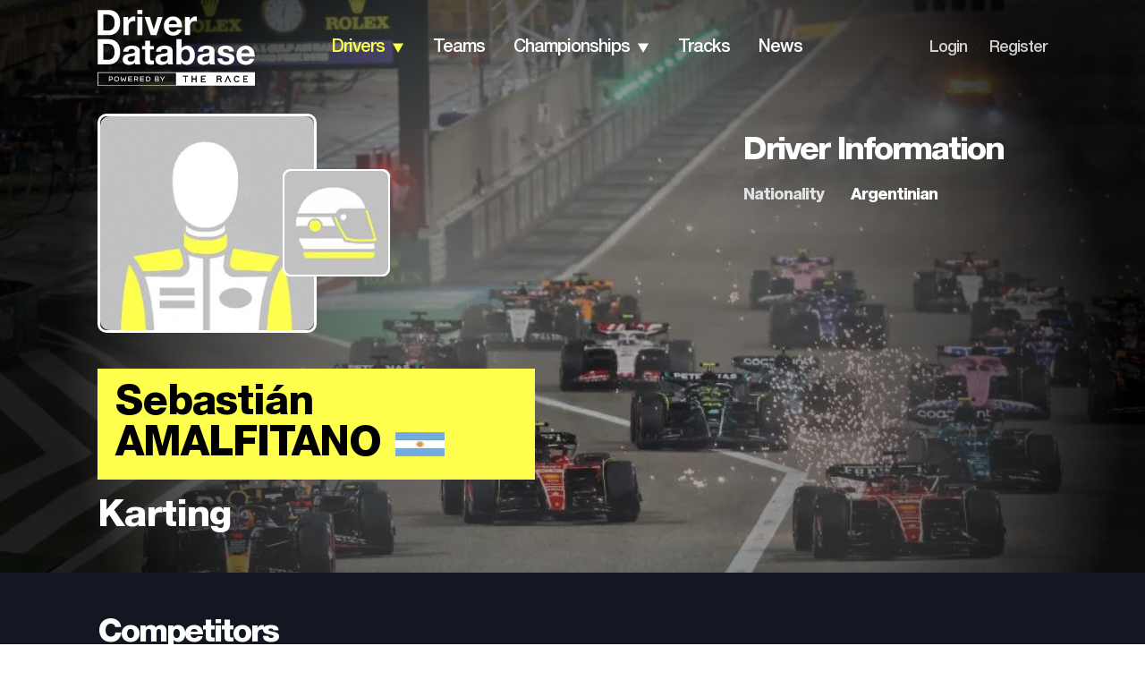

--- FILE ---
content_type: image/svg+xml
request_url: https://www.driverdb.com/_next/static/media/down_white.91da6ebe.svg
body_size: 148
content:
<?xml version="1.0" encoding="UTF-8"?><svg id="uuid-05f223a0-f793-4fe7-ab1c-b3c3ce8280e3" xmlns="http://www.w3.org/2000/svg" viewBox="0 0 9.65 6.24"><defs><style>.uuid-741f10e2-1cc4-4943-a42c-0a72915edccf{fill:#fff;}</style></defs><path class="uuid-741f10e2-1cc4-4943-a42c-0a72915edccf" d="M4.83,6.24L.29,1.71C-.1,1.32-.1,.68,.29,.29S1.32-.1,1.71,.29l3.12,3.12L7.94,.29c.39-.39,1.02-.39,1.41,0s.39,1.02,0,1.41L4.83,6.24Z"/></svg>

--- FILE ---
content_type: application/javascript; charset=utf-8
request_url: https://fundingchoicesmessages.google.com/f/AGSKWxXSjY3bIQcTfuo5EAeIG-zmyq2J1EtxKOjmGsnYdsoOChpsL2kv1LZBKB8WSsBqsw-XhR8SCFs6xU32sLrL5SDIKnEIIYCyKvNFTT1jswd4BqQqZ1wzMxo7Cafj4nE5AToBt4mXwwRxAZ2gKQkHuCqVVXNDHYusVCu96Ob8HFT85BSQb7_fl9XnPrHC/_=336x280;-google-ads-/ad_rentangle./bauer.ads./adv6.
body_size: -1283
content:
window['3dd3d20f-6b48-417f-a379-45a45b144693'] = true;

--- FILE ---
content_type: image/svg+xml
request_url: https://www.driverdb.com/_next/static/media/closer_Icon.4440f91d.svg
body_size: 0
content:
<svg width="29" height="29" viewBox="0 0 29 29" fill="none" xmlns="http://www.w3.org/2000/svg">
<line x1="7.07112" y1="7.07103" x2="21.2133" y2="21.2132" stroke="white" stroke-width="2"/>
<line x1="21.1422" y1="6.99995" x2="7.00003" y2="21.1421" stroke="white" stroke-width="2"/>
</svg>


--- FILE ---
content_type: image/svg+xml
request_url: https://www.driverdb.com/_next/static/media/White_Tagline_Crop_RGB.1b91c587.svg
body_size: 6009
content:
<?xml version="1.0" encoding="UTF-8"?><svg id="uuid-def59e53-f275-4744-9b9b-7ae23b363234" xmlns="http://www.w3.org/2000/svg" viewBox="0 0 994.02 478.59"><defs><style>.uuid-beaae3ab-ee26-4345-bc32-96d4177d3d8e{fill:none;}.uuid-9a043495-d47e-40bd-8d3f-4866ce190720{fill:#fff;}.uuid-ab7d3ca9-77cd-403c-83a8-2d792ffb4ab3{fill:#0a0a14;}</style></defs><path class="uuid-beaae3ab-ee26-4345-bc32-96d4177d3d8e" d="M383.81,442.4c0-2.39-1.96-4.31-4.36-4.31h-11.92v8.76h11.92c2.39,0,4.36-2.01,4.36-4.44Z"/><path class="uuid-beaae3ab-ee26-4345-bc32-96d4177d3d8e" d="M382.74,428.99c0-2.39-1.97-4.36-4.4-4.36h-10.81v8.76h10.81c2.43,0,4.4-1.96,4.4-4.4Z"/><path class="uuid-beaae3ab-ee26-4345-bc32-96d4177d3d8e" d="M252.17,430.48c0-3.16-2.56-5.85-5.72-5.85h-10.72v11.45h10.72c3.25,0,5.72-2.48,5.72-5.6Z"/><path class="uuid-beaae3ab-ee26-4345-bc32-96d4177d3d8e" d="M330.38,435.73c0-6.19-5-11.11-11.23-11.11h-7.65v22.21h7.65c6.28,0,11.19-4.91,11.23-11.11Z"/><path class="uuid-beaae3ab-ee26-4345-bc32-96d4177d3d8e" d="M529.13,286.14c0,4.76.52,9.37,1.56,13.83,1.04,4.46,2.68,8.4,4.91,11.82,2.23,3.42,5.05,6.13,8.48,8.14,3.42,2.01,7.44,3.01,12.05,3.01s8.81-1,12.16-3.01c3.35-2.01,6.13-4.72,8.37-8.14,2.23-3.42,3.87-7.36,4.91-11.82,1.04-4.46,1.56-9.07,1.56-13.83s-.52-9.59-1.56-14.05c-1.04-4.46-2.68-8.4-4.91-11.82-2.23-3.42-5.02-6.13-8.37-8.14s-7.4-3.01-12.16-3.01-8.63,1-12.05,3.01c-3.42,2.01-6.25,4.72-8.48,8.14-2.23,3.42-3.87,7.36-4.91,11.82-1.04,4.46-1.56,9.15-1.56,14.05Z"/><path class="uuid-beaae3ab-ee26-4345-bc32-96d4177d3d8e" d="M95.69,303.65c3.72-3.79,6.69-8.73,8.92-14.83,2.23-6.1,3.35-13.53,3.35-22.31,0-8.03-.78-15.28-2.34-21.75-1.56-6.47-4.13-12.01-7.7-16.62-3.57-4.61-8.29-8.14-14.17-10.6-5.88-2.45-13.13-3.68-21.75-3.68h-24.98v100.39h31.23c5.05,0,9.96-.82,14.72-2.45,4.76-1.63,9-4.35,12.72-8.14Z"/><path class="uuid-beaae3ab-ee26-4345-bc32-96d4177d3d8e" d="M952.42,255.36c-3.79-4.16-9.56-6.25-17.29-6.25-5.06,0-9.26.86-12.6,2.57-3.35,1.71-6.02,3.83-8.03,6.36-2.01,2.53-3.42,5.21-4.24,8.03-.82,2.83-1.3,5.35-1.45,7.58h51.53c-1.49-8.03-4.13-14.13-7.92-18.29Z"/><path class="uuid-beaae3ab-ee26-4345-bc32-96d4177d3d8e" d="M667.44,322.61c1.78,1.12,3.87,1.9,6.25,2.34,2.38.45,4.83.67,7.36.67,6.25,0,11.08-1.04,14.5-3.12,3.42-2.08,5.95-4.57,7.58-7.47,1.63-2.9,2.64-5.83,3.01-8.81.37-2.97.56-5.35.56-7.14v-11.82c-1.34,1.19-3.01,2.12-5.02,2.79-2.01.67-4.17,1.23-6.47,1.67-2.31.45-4.72.82-7.25,1.12-2.53.3-5.06.67-7.58,1.12-2.38.45-4.72,1.04-7.03,1.78-2.31.75-4.32,1.75-6.02,3.01-1.71,1.27-3.09,2.87-4.13,4.8-1.04,1.93-1.56,4.39-1.56,7.36s.52,5.21,1.56,7.14c1.04,1.93,2.45,3.46,4.24,4.57Z"/><path class="uuid-beaae3ab-ee26-4345-bc32-96d4177d3d8e" d="M430.87,291.72c-2.31.45-4.72.82-7.25,1.12-2.53.3-5.06.67-7.58,1.12-2.38.45-4.72,1.04-7.03,1.78-2.31.75-4.32,1.75-6.02,3.01-1.71,1.27-3.09,2.87-4.13,4.8-1.04,1.93-1.56,4.39-1.56,7.36s.52,5.21,1.56,7.14c1.04,1.93,2.45,3.46,4.24,4.57,1.78,1.12,3.87,1.9,6.25,2.34,2.38.45,4.83.67,7.36.67,6.25,0,11.08-1.04,14.5-3.12,3.42-2.08,5.95-4.57,7.58-7.47,1.63-2.9,2.64-5.83,3.01-8.81.37-2.97.56-5.35.56-7.14v-11.82c-1.34,1.19-3.01,2.12-5.02,2.79-2.01.67-4.17,1.23-6.47,1.67Z"/><path class="uuid-beaae3ab-ee26-4345-bc32-96d4177d3d8e" d="M95.69,119.24c3.72-3.79,6.69-8.73,8.92-14.83,2.23-6.1,3.35-13.53,3.35-22.31,0-8.03-.78-15.28-2.34-21.75-1.56-6.47-4.13-12.01-7.7-16.62-3.57-4.61-8.29-8.14-14.17-10.6-5.88-2.45-13.13-3.68-21.75-3.68h-24.98v100.39h31.23c5.05,0,9.96-.82,14.72-2.45,4.76-1.63,9-4.35,12.72-8.14Z"/><path class="uuid-beaae3ab-ee26-4345-bc32-96d4177d3d8e" d="M196.53,322.61c1.78,1.12,3.87,1.9,6.25,2.34,2.38.45,4.83.67,7.36.67,6.25,0,11.08-1.04,14.5-3.12,3.42-2.08,5.95-4.57,7.58-7.47,1.63-2.9,2.64-5.83,3.01-8.81.37-2.97.56-5.35.56-7.14v-11.82c-1.34,1.19-3.01,2.12-5.02,2.79-2.01.67-4.17,1.23-6.47,1.67-2.31.45-4.72.82-7.25,1.12-2.53.3-5.06.67-7.58,1.12-2.38.45-4.72,1.04-7.03,1.78-2.31.75-4.32,1.75-6.02,3.01-1.71,1.27-3.09,2.87-4.13,4.8-1.04,1.93-1.56,4.39-1.56,7.36s.52,5.21,1.56,7.14c1.04,1.93,2.45,3.46,4.24,4.57Z"/><path class="uuid-beaae3ab-ee26-4345-bc32-96d4177d3d8e" d="M494,70.94c-3.79-4.16-9.56-6.25-17.29-6.25-5.06,0-9.26.86-12.6,2.57-3.35,1.71-6.02,3.83-8.03,6.36-2.01,2.53-3.42,5.21-4.24,8.03-.82,2.83-1.3,5.35-1.45,7.58h51.53c-1.49-8.03-4.13-14.13-7.92-18.29Z"/><path class="uuid-beaae3ab-ee26-4345-bc32-96d4177d3d8e" d="M4,474.59h491v-77.84H4v77.84ZM400.47,419.93l9.61,16.32,9.61-16.32h5.55l-12.81,21.53v10.08h-4.7v-10.08l-12.81-21.53h5.55ZM362.84,422.41c0-1.37,1.15-2.48,2.52-2.48h12.99c5.04,0,9.1,4.06,9.1,9.06,0,2.78-1.2,4.95-3.16,6.41,2.56,1.32,4.23,3.8,4.23,7.01,0,5.04-4.06,9.14-9.06,9.14h-14.1c-1.37,0-2.52-1.15-2.52-2.52v-26.61ZM306.8,422.32c0-1.32,1.02-2.39,2.39-2.39h9.95c8.8,0,15.93,7.01,15.93,15.81s-7.09,15.81-15.93,15.81h-9.91c-1.37,0-2.43-1.07-2.43-2.39v-26.83ZM268.83,422.41c0-1.37,1.15-2.48,2.52-2.48h21.79v4.7h-19.61v8.76h18.33v4.7h-18.33v8.76h19.61v4.7h-21.79c-1.37,0-2.52-1.15-2.52-2.52v-26.61ZM231.02,422.41c0-1.37,1.15-2.48,2.52-2.48h12.9c5.77,0,10.42,4.78,10.42,10.55,0,4.87-3.29,8.63-7.82,9.7l7.99,11.36h-5.34l-7.69-11.06h-8.29v11.06h-4.7v-29.13ZM193.9,422.41c0-1.37,1.15-2.48,2.52-2.48h21.78v4.7h-19.61v8.76h18.33v4.7h-18.33v8.76h19.61v4.7h-21.78c-1.37,0-2.52-1.15-2.52-2.52v-26.61ZM150.17,419.93l4.53,23.92,9.35-17.09,9.36,17.09,4.53-23.92h4.87l-5.9,30.16c-.21,1.07-1.28,1.92-2.43,1.92-.9,0-1.67-.47-2.09-1.2l-8.33-15.08-8.29,15.08c-.47.73-1.24,1.2-2.09,1.2-1.2,0-2.22-.85-2.44-1.92l-5.94-30.16h4.87ZM120.99,419.33c8.8,0,16.19,7.05,16.19,16.23s-7.22,16.4-16.19,16.4-16.23-7.35-16.23-16.4,7.26-16.23,16.23-16.23ZM71.57,422.41c0-1.37,1.15-2.48,2.52-2.48h11.49c6.11,0,11.06,5.08,11.06,11.19s-4.96,10.94-11.06,10.94h-9.31v9.48h-4.7v-29.13Z"/><path class="uuid-beaae3ab-ee26-4345-bc32-96d4177d3d8e" d="M120.99,447.35c6.36,0,11.49-5.3,11.49-11.79.04-6.49-5.17-11.62-11.49-11.62s-11.58,5.13-11.53,11.62c0,6.45,5.17,11.79,11.53,11.79Z"/><path class="uuid-beaae3ab-ee26-4345-bc32-96d4177d3d8e" d="M91.95,431.12c0-3.55-2.91-6.49-6.36-6.49h-9.31v12.73h9.31c3.55,0,6.36-2.73,6.36-6.24Z"/><path class="uuid-9a043495-d47e-40bd-8d3f-4866ce190720" d="M778.18,426.93c0-3.48-3.33-6.32-7.42-6.32h-12.85v12.57c1.3,0,2.6-.01,3.9-.02,1.81-.01,3.61-.03,5.41-.03h3.6c4.06,0,7.37-2.78,7.37-6.2Z"/><path class="uuid-9a043495-d47e-40bd-8d3f-4866ce190720" d="M499,392.75H0v85.84h994.02v-85.84h-495.02ZM495,474.59H4v-77.84h491v77.84ZM539.51,420.61v-5.21h31.8v5.21h-13.24v35.46h-5.21v-35.46h-13.35ZM620.37,433.13v-17.73h5.21v40.66h-5.21v-17.73h-20.27v17.73h-5.21v-40.66h5.21v17.73h20.27ZM676.63,433.13v5.21h-17.84v12.52h24.38v5.21h-29.58v-40.66h29.58v5.21h-24.38v12.52h17.84ZM783.27,452.7l1.03,3.37h-5.48l-.53-1.86c-3.46-11.31-5.5-13.73-8.31-15.87h-12.08v17.73h-5.21v-2.6l.06-38h2.6l15.39-.06c6.97,0,12.64,5.17,12.64,11.52,0,4.41-2.77,8.35-7.04,10.24,2.18,2.54,4.23,6.55,6.92,15.54ZM803.28,456.06l1.71-3.68,15.5-35.42.65-1.56h3.44l.66,1.59,15.5,35.43,1.7,3.64h-5.78l-.66-1.58-3.59-8.18-.95-2.22-8.6-19.58-8.6,19.6-.94,2.2-4.27,9.77h-5.77ZM879.34,450.86c4.85,0,9.32-3.16,11.06-6.13l.76-1.29,4.44,2.62-.72,1.28c-2.38,4.24-8.64,8.74-15.54,8.74-9.99,0-18.12-9.12-18.12-20.33s8.13-20.33,18.12-20.33c7.07,0,13.27,4.58,15.51,8.89l.7,1.35-4.68,2.34-.67-1.32c-1.47-2.91-6.04-6.05-10.85-6.05-7.12,0-12.91,6.79-12.91,15.12s5.79,15.12,12.91,15.12ZM942.97,433.13v5.21h-17.84v12.52h24.38v5.21h-29.58v-40.66h29.58v5.21h-24.38v12.52h17.84Z"/><polygon class="uuid-ab7d3ca9-77cd-403c-83a8-2d792ffb4ab3" points="558.07 456.06 558.07 420.61 571.31 420.61 571.31 415.4 539.51 415.4 539.51 420.61 552.86 420.61 552.86 456.06 558.07 456.06"/><polygon class="uuid-ab7d3ca9-77cd-403c-83a8-2d792ffb4ab3" points="594.89 415.4 594.89 456.06 600.09 456.06 600.09 438.34 620.37 438.34 620.37 456.06 625.58 456.06 625.58 415.4 620.37 415.4 620.37 433.13 600.09 433.13 600.09 415.4 594.89 415.4"/><polygon class="uuid-ab7d3ca9-77cd-403c-83a8-2d792ffb4ab3" points="683.16 420.61 683.16 415.4 653.58 415.4 653.58 456.06 683.16 456.06 683.16 450.86 658.79 450.86 658.79 438.34 676.63 438.34 676.63 433.13 658.79 433.13 658.79 420.61 683.16 420.61"/><path class="uuid-ab7d3ca9-77cd-403c-83a8-2d792ffb4ab3" d="M783.39,426.93c0-6.35-5.67-11.52-12.64-11.52l-15.39.06h-2.6l-.06,38v2.6h5.21v-17.73h12.08c2.82,2.14,4.86,4.56,8.31,15.87l.53,1.86h5.48l-1.03-3.37c-2.7-8.98-4.75-13-6.92-15.54,4.27-1.89,7.04-5.82,7.04-10.24ZM761.8,433.16c-1.3,0-2.6.02-3.9.02v-12.57h12.85c4.09,0,7.42,2.83,7.42,6.32s-3.31,6.2-7.37,6.2h-3.6c-1.8,0-3.61.01-5.41.03Z"/><polygon class="uuid-ab7d3ca9-77cd-403c-83a8-2d792ffb4ab3" points="814.26 444.09 822.86 424.49 831.45 444.08 832.4 446.3 835.99 454.48 836.66 456.06 842.44 456.06 840.74 452.42 825.24 416.99 824.58 415.4 821.14 415.4 820.49 416.96 805 452.39 803.28 456.06 809.05 456.06 813.32 446.29 814.26 444.09"/><path class="uuid-ab7d3ca9-77cd-403c-83a8-2d792ffb4ab3" d="M879.34,420.61c4.81,0,9.38,3.14,10.85,6.05l.67,1.32,4.68-2.34-.7-1.35c-2.24-4.31-8.44-8.89-15.51-8.89-9.99,0-18.12,9.12-18.12,20.33s8.13,20.33,18.12,20.33c6.91,0,13.16-4.5,15.54-8.74l.72-1.28-4.44-2.62-.76,1.29c-1.74,2.97-6.22,6.13-11.06,6.13-7.12,0-12.91-6.79-12.91-15.12s5.79-15.12,12.91-15.12Z"/><polygon class="uuid-ab7d3ca9-77cd-403c-83a8-2d792ffb4ab3" points="949.51 420.61 949.51 415.4 919.93 415.4 919.93 456.06 949.51 456.06 949.51 450.86 925.13 450.86 925.13 438.34 942.97 438.34 942.97 433.13 925.13 433.13 925.13 420.61 949.51 420.61"/><path class="uuid-9a043495-d47e-40bd-8d3f-4866ce190720" d="M76.27,442.06h9.31c6.11,0,11.06-4.78,11.06-10.94s-4.96-11.19-11.06-11.19h-11.49c-1.37,0-2.52,1.11-2.52,2.48v29.13h4.7v-9.48ZM76.27,424.63h9.31c3.46,0,6.36,2.95,6.36,6.49s-2.82,6.24-6.36,6.24h-9.31v-12.73Z"/><path class="uuid-9a043495-d47e-40bd-8d3f-4866ce190720" d="M120.99,451.97c8.97,0,16.19-7.3,16.19-16.4s-7.39-16.23-16.19-16.23-16.23,7.13-16.23,16.23,7.26,16.4,16.23,16.4ZM120.99,423.94c6.32,0,11.53,5.13,11.49,11.62,0,6.49-5.13,11.79-11.49,11.79s-11.53-5.34-11.53-11.79c-.04-6.49,5.17-11.62,11.53-11.62Z"/><path class="uuid-9a043495-d47e-40bd-8d3f-4866ce190720" d="M153.67,452.01c.85,0,1.62-.47,2.09-1.2l8.29-15.08,8.33,15.08c.43.73,1.2,1.2,2.09,1.2,1.15,0,2.22-.85,2.43-1.92l5.9-30.16h-4.87l-4.53,23.92-9.36-17.09-9.35,17.09-4.53-23.92h-4.87l5.94,30.16c.21,1.07,1.24,1.92,2.44,1.92Z"/><path class="uuid-9a043495-d47e-40bd-8d3f-4866ce190720" d="M196.43,451.54h21.78v-4.7h-19.61v-8.76h18.33v-4.7h-18.33v-8.76h19.61v-4.7h-21.78c-1.37,0-2.52,1.11-2.52,2.48v26.61c0,1.37,1.15,2.52,2.52,2.52Z"/><path class="uuid-9a043495-d47e-40bd-8d3f-4866ce190720" d="M235.72,440.48h8.29l7.69,11.06h5.34l-7.99-11.36c4.53-1.07,7.82-4.83,7.82-9.7,0-5.77-4.66-10.55-10.42-10.55h-12.9c-1.37,0-2.52,1.11-2.52,2.48v29.13h4.7v-11.06ZM235.72,424.63h10.72c3.16,0,5.72,2.69,5.72,5.85s-2.48,5.6-5.72,5.6h-10.72v-11.45Z"/><path class="uuid-9a043495-d47e-40bd-8d3f-4866ce190720" d="M271.35,451.54h21.79v-4.7h-19.61v-8.76h18.33v-4.7h-18.33v-8.76h19.61v-4.7h-21.79c-1.37,0-2.52,1.11-2.52,2.48v26.61c0,1.37,1.15,2.52,2.52,2.52Z"/><path class="uuid-9a043495-d47e-40bd-8d3f-4866ce190720" d="M309.23,451.54h9.91c8.84,0,15.93-7.01,15.93-15.81s-7.13-15.81-15.93-15.81h-9.95c-1.37,0-2.39,1.07-2.39,2.39v26.83c0,1.32,1.07,2.39,2.43,2.39ZM311.5,424.63h7.65c6.24,0,11.23,4.91,11.23,11.11-.04,6.19-4.96,11.11-11.23,11.11h-7.65v-22.21Z"/><path class="uuid-9a043495-d47e-40bd-8d3f-4866ce190720" d="M365.36,451.54h14.1c5,0,9.06-4.1,9.06-9.14,0-3.2-1.67-5.68-4.23-7.01,1.96-1.45,3.16-3.63,3.16-6.41,0-5-4.06-9.06-9.1-9.06h-12.99c-1.37,0-2.52,1.11-2.52,2.48v26.61c0,1.37,1.15,2.52,2.52,2.52ZM367.54,424.63h10.81c2.43,0,4.4,1.96,4.4,4.36s-1.97,4.4-4.4,4.4h-10.81v-8.76ZM367.54,438.08h11.92c2.39,0,4.36,1.92,4.36,4.31s-1.96,4.44-4.36,4.44h-11.92v-8.76Z"/><polygon class="uuid-9a043495-d47e-40bd-8d3f-4866ce190720" points="407.73 451.54 412.43 451.54 412.43 441.46 425.24 419.93 419.69 419.93 410.08 436.25 400.47 419.93 394.92 419.93 407.73 441.46 407.73 451.54"/><path class="uuid-9a043495-d47e-40bd-8d3f-4866ce190720" d="M102.5,153.15c9-4.09,16.51-9.7,22.53-16.84,6.02-7.14,10.52-15.62,13.5-25.43,2.97-9.82,4.46-20.52,4.46-32.12,0-13.23-1.82-24.76-5.47-34.58-3.65-9.82-8.7-17.99-15.17-24.54-6.47-6.54-14.13-11.45-22.98-14.72-8.85-3.27-18.4-4.91-28.67-4.91H2v159.28h68.71c12.19,0,22.79-2.04,31.79-6.13ZM37.02,129.83V29.45h24.98c8.62,0,15.87,1.23,21.75,3.68,5.87,2.45,10.6,5.99,14.17,10.6,3.57,4.61,6.13,10.15,7.7,16.62,1.56,6.47,2.34,13.72,2.34,21.75,0,8.78-1.12,16.21-3.35,22.31-2.23,6.1-5.21,11.04-8.92,14.83-3.72,3.79-7.96,6.51-12.72,8.14-4.76,1.64-9.67,2.45-14.72,2.45h-31.23Z"/><path class="uuid-9a043495-d47e-40bd-8d3f-4866ce190720" d="M195.63,107.3c0-5.2.52-10.04,1.56-14.5,1.04-4.46,2.79-8.37,5.24-11.71s5.69-5.98,9.7-7.92c4.02-1.93,8.92-2.9,14.72-2.9,1.93,0,3.94.11,6.02.33,2.08.22,3.87.48,5.35.78v-29.45c-2.53-.74-4.83-1.12-6.92-1.12-4.02,0-7.88.6-11.6,1.78-3.72,1.19-7.22,2.87-10.48,5.02-3.27,2.16-6.17,4.76-8.7,7.81-2.53,3.05-4.54,6.36-6.02,9.93h-.45v-21.42h-30.12v115.33h31.68v-51.98Z"/><rect class="uuid-9a043495-d47e-40bd-8d3f-4866ce190720" x="251.62" width="31.68" height="26.1"/><rect class="uuid-9a043495-d47e-40bd-8d3f-4866ce190720" x="251.62" y="43.95" width="31.68" height="115.33"/><polygon class="uuid-9a043495-d47e-40bd-8d3f-4866ce190720" points="372.09 159.28 411.13 43.95 379.67 43.95 355.36 122.69 354.91 122.69 330.59 43.95 297.35 43.95 336.84 159.28 372.09 159.28"/><path class="uuid-9a043495-d47e-40bd-8d3f-4866ce190720" d="M434.55,145.45c5.05,5.35,11.23,9.48,18.52,12.38,7.29,2.9,15.47,4.35,24.54,4.35,13.08,0,24.24-2.97,33.46-8.92,9.22-5.95,16.06-15.84,20.52-29.67h-27.89c-1.04,3.57-3.87,6.95-8.48,10.15-4.61,3.2-10.12,4.8-16.51,4.8-8.92,0-15.77-2.3-20.52-6.92-4.76-4.61-7.36-12.05-7.81-22.31h83.21c.59-8.92-.15-17.47-2.23-25.65-2.08-8.18-5.47-15.47-10.15-21.86-4.69-6.39-10.67-11.49-17.96-15.28-7.29-3.79-15.84-5.69-25.65-5.69-8.78,0-16.77,1.56-23.98,4.69-7.22,3.12-13.42,7.4-18.63,12.83-5.21,5.43-9.22,11.86-12.05,19.3-2.83,7.44-4.24,15.47-4.24,24.09s1.37,17.1,4.13,24.54c2.75,7.44,6.65,13.83,11.71,19.19ZM451.84,81.65c.82-2.82,2.23-5.5,4.24-8.03,2.01-2.53,4.68-4.65,8.03-6.36,3.35-1.71,7.55-2.57,12.6-2.57,7.73,0,13.5,2.08,17.29,6.25,3.79,4.17,6.43,10.26,7.92,18.29h-51.53c.15-2.23.63-4.76,1.45-7.58Z"/><path class="uuid-9a043495-d47e-40bd-8d3f-4866ce190720" d="M584.01,107.3c0-5.2.52-10.04,1.56-14.5,1.04-4.46,2.79-8.37,5.24-11.71s5.69-5.98,9.7-7.92c4.02-1.93,8.92-2.9,14.72-2.9,1.93,0,3.94.11,6.02.33,2.08.22,3.87.48,5.35.78v-29.45c-2.53-.74-4.83-1.12-6.92-1.12-4.02,0-7.88.6-11.6,1.78-3.72,1.19-7.22,2.87-10.48,5.02-3.27,2.16-6.17,4.76-8.7,7.81-2.53,3.05-4.54,6.36-6.02,9.93h-.45v-21.42h-30.12v115.33h31.68v-51.98Z"/><path class="uuid-9a043495-d47e-40bd-8d3f-4866ce190720" d="M102.5,337.56c9-4.09,16.51-9.7,22.53-16.84,6.02-7.14,10.52-15.62,13.5-25.43,2.97-9.82,4.46-20.52,4.46-32.12,0-13.23-1.82-24.76-5.47-34.58-3.65-9.82-8.7-17.99-15.17-24.54-6.47-6.54-14.13-11.45-22.98-14.72-8.85-3.27-18.4-4.91-28.67-4.91H2v159.28h68.71c12.19,0,22.79-2.04,31.79-6.13ZM37.02,314.25v-100.39h24.98c8.62,0,15.87,1.23,21.75,3.68,5.87,2.45,10.6,5.99,14.17,10.6,3.57,4.61,6.13,10.15,7.7,16.62,1.56,6.47,2.34,13.72,2.34,21.75,0,8.78-1.12,16.21-3.35,22.31-2.23,6.1-5.21,11.04-8.92,14.83-3.72,3.79-7.96,6.51-12.72,8.14-4.76,1.64-9.67,2.45-14.72,2.45h-31.23Z"/><path class="uuid-9a043495-d47e-40bd-8d3f-4866ce190720" d="M170.42,338.34c3.57,2.83,7.73,4.91,12.49,6.25,4.76,1.34,9.89,2.01,15.39,2.01,7.14,0,14.13-1.04,20.97-3.12,6.84-2.08,12.79-5.72,17.85-10.93.15,1.93.41,3.83.78,5.69.37,1.86.85,3.68,1.45,5.47h32.12c-1.49-2.38-2.53-5.95-3.12-10.71-.6-4.76-.89-9.74-.89-14.95v-60.01c0-6.99-1.56-12.6-4.68-16.84-3.12-4.24-7.14-7.55-12.05-9.93-4.91-2.38-10.34-3.98-16.28-4.8-5.95-.82-11.82-1.23-17.62-1.23-6.4,0-12.75.63-19.07,1.9-6.32,1.27-12.01,3.38-17.07,6.36-5.06,2.98-9.22,6.92-12.49,11.82-3.27,4.91-5.13,11.08-5.58,18.52h31.68c.59-6.25,2.68-10.71,6.25-13.38,3.57-2.68,8.48-4.02,14.72-4.02,2.82,0,5.47.19,7.92.56,2.45.37,4.61,1.12,6.47,2.23,1.86,1.12,3.35,2.68,4.46,4.68,1.12,2.01,1.67,4.72,1.67,8.14.15,3.27-.82,5.77-2.9,7.47-2.08,1.71-4.91,3.01-8.48,3.9-3.57.89-7.66,1.56-12.27,2.01-4.61.45-9.3,1.04-14.05,1.78-4.76.75-9.48,1.75-14.17,3.01-4.68,1.27-8.85,3.16-12.49,5.69-3.65,2.53-6.62,5.91-8.92,10.15-2.31,4.24-3.46,9.63-3.46,16.17,0,5.95,1,11.08,3.01,15.39,2.01,4.32,4.8,7.88,8.37,10.71ZM192.29,303.54c1.04-1.93,2.42-3.53,4.13-4.8,1.71-1.26,3.72-2.27,6.02-3.01,2.3-.74,4.65-1.34,7.03-1.78,2.53-.45,5.05-.82,7.58-1.12,2.53-.3,4.94-.67,7.25-1.12,2.3-.45,4.46-1,6.47-1.67,2.01-.67,3.68-1.6,5.02-2.79v11.82c0,1.78-.19,4.17-.56,7.14-.37,2.98-1.38,5.91-3.01,8.81-1.64,2.9-4.17,5.39-7.58,7.47-3.42,2.08-8.25,3.12-14.5,3.12-2.53,0-4.98-.22-7.36-.67-2.38-.45-4.46-1.23-6.25-2.34-1.78-1.12-3.2-2.64-4.24-4.57-1.04-1.93-1.56-4.31-1.56-7.14,0-2.97.52-5.43,1.56-7.36Z"/><path class="uuid-9a043495-d47e-40bd-8d3f-4866ce190720" d="M355.36,249.56v-21.19h-23.2v-34.58h-31.68v34.58h-19.19v21.19h19.19v68.04c0,5.8.97,10.48,2.9,14.05,1.93,3.57,4.57,6.32,7.92,8.25,3.35,1.93,7.21,3.23,11.6,3.9,4.39.67,9.04,1,13.94,1,3.12,0,6.32-.08,9.59-.22,3.27-.15,6.25-.45,8.92-.89v-24.54c-1.49.3-3.05.52-4.68.67-1.64.15-3.35.22-5.13.22-5.35,0-8.92-.89-10.71-2.68s-2.68-5.35-2.68-10.71v-57.11h23.2Z"/><path class="uuid-9a043495-d47e-40bd-8d3f-4866ce190720" d="M439.46,269.52c-2.08,1.71-4.91,3.01-8.48,3.9-3.57.89-7.66,1.56-12.27,2.01-4.61.45-9.3,1.04-14.05,1.78-4.76.75-9.48,1.75-14.17,3.01-4.68,1.27-8.85,3.16-12.49,5.69-3.65,2.53-6.62,5.91-8.92,10.15-2.31,4.24-3.46,9.63-3.46,16.17,0,5.95,1,11.08,3.01,15.39,2.01,4.32,4.8,7.88,8.37,10.71,3.57,2.83,7.73,4.91,12.49,6.25,4.76,1.34,9.89,2.01,15.39,2.01,7.14,0,14.13-1.04,20.97-3.12,6.84-2.08,12.79-5.72,17.85-10.93.15,1.93.41,3.83.78,5.69.37,1.86.85,3.68,1.45,5.47h32.12c-1.49-2.38-2.53-5.95-3.12-10.71-.6-4.76-.89-9.74-.89-14.95v-60.01c0-6.99-1.56-12.6-4.68-16.84-3.12-4.24-7.14-7.55-12.05-9.93-4.91-2.38-10.34-3.98-16.28-4.8-5.95-.82-11.82-1.23-17.62-1.23-6.4,0-12.75.63-19.07,1.9-6.32,1.27-12.01,3.38-17.07,6.36-5.06,2.98-9.22,6.92-12.49,11.82-3.27,4.91-5.13,11.08-5.58,18.52h31.68c.59-6.25,2.68-10.71,6.25-13.38,3.57-2.68,8.48-4.02,14.72-4.02,2.82,0,5.47.19,7.92.56,2.45.37,4.61,1.12,6.47,2.23,1.86,1.12,3.35,2.68,4.46,4.68,1.12,2.01,1.67,4.72,1.67,8.14.15,3.27-.82,5.77-2.9,7.47ZM442.36,299.08c0,1.78-.19,4.17-.56,7.14-.37,2.98-1.38,5.91-3.01,8.81-1.64,2.9-4.17,5.39-7.58,7.47-3.42,2.08-8.25,3.12-14.5,3.12-2.53,0-4.98-.22-7.36-.67-2.38-.45-4.46-1.23-6.25-2.34-1.78-1.12-3.2-2.64-4.24-4.57-1.04-1.93-1.56-4.31-1.56-7.14,0-2.97.52-5.43,1.56-7.36,1.04-1.93,2.42-3.53,4.13-4.8,1.71-1.26,3.72-2.27,6.02-3.01,2.3-.74,4.65-1.34,7.03-1.78,2.53-.45,5.05-.82,7.58-1.12,2.53-.3,4.94-.67,7.25-1.12,2.3-.45,4.46-1,6.47-1.67,2.01-.67,3.68-1.6,5.02-2.79v11.82Z"/><path class="uuid-9a043495-d47e-40bd-8d3f-4866ce190720" d="M530.25,242.42v-58h-31.68v159.28h30.12v-14.72h.45c3.42,6.4,8.48,10.93,15.17,13.61,6.69,2.68,14.28,4.02,22.75,4.02,5.8,0,11.52-1.19,17.18-3.57,5.65-2.38,10.74-6.02,15.28-10.93,4.54-4.91,8.22-11.19,11.04-18.85,2.82-7.66,4.24-16.77,4.24-27.33s-1.42-19.67-4.24-27.33c-2.83-7.66-6.51-13.94-11.04-18.85-4.54-4.91-9.63-8.55-15.28-10.93-5.65-2.38-11.38-3.57-17.18-3.57-7.14,0-14.02,1.38-20.64,4.13-6.62,2.75-11.86,7.1-15.73,13.05h-.45ZM544.08,252.12c3.42-2.01,7.44-3.01,12.05-3.01s8.81,1,12.16,3.01,6.13,4.72,8.37,8.14c2.23,3.42,3.87,7.36,4.91,11.82,1.04,4.46,1.56,9.15,1.56,14.05s-.52,9.37-1.56,13.83c-1.04,4.46-2.68,8.4-4.91,11.82-2.23,3.42-5.02,6.13-8.37,8.14-3.35,2.01-7.4,3.01-12.16,3.01s-8.63-1-12.05-3.01c-3.42-2.01-6.25-4.72-8.48-8.14-2.23-3.42-3.87-7.36-4.91-11.82-1.04-4.46-1.56-9.07-1.56-13.83s.52-9.59,1.56-14.05c1.04-4.46,2.68-8.4,4.91-11.82,2.23-3.42,5.05-6.13,8.48-8.14Z"/><path class="uuid-9a043495-d47e-40bd-8d3f-4866ce190720" d="M641.34,338.34c3.57,2.83,7.73,4.91,12.49,6.25,4.76,1.34,9.89,2.01,15.39,2.01,7.14,0,14.13-1.04,20.97-3.12,6.84-2.08,12.79-5.72,17.85-10.93.15,1.93.41,3.83.78,5.69.37,1.86.85,3.68,1.45,5.47h32.12c-1.49-2.38-2.53-5.95-3.12-10.71-.6-4.76-.89-9.74-.89-14.95v-60.01c0-6.99-1.56-12.6-4.68-16.84-3.12-4.24-7.14-7.55-12.05-9.93-4.91-2.38-10.34-3.98-16.28-4.8-5.95-.82-11.82-1.23-17.62-1.23-6.4,0-12.75.63-19.07,1.9-6.32,1.27-12.01,3.38-17.07,6.36-5.06,2.98-9.22,6.92-12.49,11.82-3.27,4.91-5.13,11.08-5.58,18.52h31.68c.59-6.25,2.68-10.71,6.25-13.38,3.57-2.68,8.48-4.02,14.72-4.02,2.82,0,5.47.19,7.92.56,2.45.37,4.61,1.12,6.47,2.23,1.86,1.12,3.35,2.68,4.46,4.68,1.12,2.01,1.67,4.72,1.67,8.14.15,3.27-.82,5.77-2.9,7.47-2.08,1.71-4.91,3.01-8.48,3.9-3.57.89-7.66,1.56-12.27,2.01-4.61.45-9.3,1.04-14.05,1.78-4.76.75-9.48,1.75-14.17,3.01-4.68,1.27-8.85,3.16-12.49,5.69-3.65,2.53-6.62,5.91-8.92,10.15-2.31,4.24-3.46,9.63-3.46,16.17,0,5.95,1,11.08,3.01,15.39,2.01,4.32,4.8,7.88,8.37,10.71ZM663.2,303.54c1.04-1.93,2.42-3.53,4.13-4.8,1.71-1.26,3.72-2.27,6.02-3.01,2.3-.74,4.65-1.34,7.03-1.78,2.53-.45,5.05-.82,7.58-1.12,2.53-.3,4.94-.67,7.25-1.12,2.3-.45,4.46-1,6.47-1.67,2.01-.67,3.68-1.6,5.02-2.79v11.82c0,1.78-.19,4.17-.56,7.14-.37,2.98-1.38,5.91-3.01,8.81-1.64,2.9-4.17,5.39-7.58,7.47-3.42,2.08-8.25,3.12-14.5,3.12-2.53,0-4.98-.22-7.36-.67-2.38-.45-4.46-1.23-6.25-2.34-1.78-1.12-3.2-2.64-4.24-4.57-1.04-1.93-1.56-4.31-1.56-7.14,0-2.97.52-5.43,1.56-7.36Z"/><path class="uuid-9a043495-d47e-40bd-8d3f-4866ce190720" d="M825.49,322.39c-2.01,1.12-4.24,1.93-6.69,2.45-2.45.52-4.8.78-7.03.78-3.12,0-6.13-.37-9.03-1.12-2.9-.74-5.47-1.9-7.7-3.46s-4.05-3.57-5.47-6.02c-1.42-2.45-2.12-5.39-2.12-8.81h-30.12c.3,7.73,2.04,14.17,5.24,19.3,3.2,5.13,7.28,9.26,12.27,12.38,4.98,3.12,10.67,5.35,17.07,6.69,6.39,1.34,12.94,2.01,19.63,2.01s12.97-.63,19.3-1.9c6.32-1.26,11.93-3.46,16.84-6.58s8.89-7.25,11.94-12.38c3.05-5.13,4.57-11.49,4.57-19.07,0-5.35-1.04-9.85-3.12-13.5-2.08-3.64-4.83-6.69-8.25-9.15-3.42-2.45-7.33-4.42-11.71-5.91-4.39-1.48-8.89-2.75-13.5-3.79-4.46-1.04-8.85-2.01-13.16-2.9-4.32-.89-8.14-1.9-11.49-3.01-3.35-1.12-6.06-2.57-8.14-4.35-2.08-1.78-3.12-4.09-3.12-6.92,0-2.38.59-4.27,1.78-5.69,1.19-1.41,2.64-2.49,4.35-3.23,1.71-.74,3.6-1.23,5.69-1.45,2.08-.22,4.02-.33,5.8-.33,5.65,0,10.56,1.08,14.72,3.23,4.16,2.16,6.47,6.28,6.92,12.38h30.12c-.6-7.14-2.42-13.05-5.47-17.73-3.05-4.69-6.88-8.44-11.49-11.27-4.61-2.82-9.85-4.83-15.73-6.02-5.88-1.19-11.93-1.78-18.18-1.78s-12.35.56-18.29,1.67c-5.95,1.12-11.3,3.05-16.06,5.8-4.76,2.75-8.59,6.51-11.49,11.27-2.9,4.76-4.35,10.86-4.35,18.29,0,5.06,1.04,9.33,3.12,12.83,2.08,3.5,4.83,6.4,8.25,8.7,3.42,2.31,7.32,4.17,11.71,5.58,4.38,1.42,8.88,2.64,13.5,3.68,11.3,2.38,20.11,4.76,26.44,7.14,6.32,2.38,9.48,5.95,9.48,10.71,0,2.83-.67,5.17-2.01,7.03-1.34,1.86-3.01,3.35-5.02,4.46Z"/><path class="uuid-9a043495-d47e-40bd-8d3f-4866ce190720" d="M892.97,329.86c5.05,5.35,11.23,9.48,18.52,12.38,7.29,2.9,15.47,4.35,24.54,4.35,13.08,0,24.24-2.97,33.46-8.92,9.22-5.95,16.06-15.84,20.52-29.67h-27.89c-1.04,3.57-3.87,6.95-8.48,10.15-4.61,3.2-10.12,4.8-16.51,4.8-8.92,0-15.77-2.3-20.52-6.92-4.76-4.61-7.36-12.05-7.81-22.31h83.21c.59-8.92-.15-17.47-2.23-25.65-2.08-8.18-5.47-15.47-10.15-21.86-4.69-6.39-10.67-11.49-17.96-15.28-7.29-3.79-15.84-5.69-25.65-5.69-8.78,0-16.77,1.56-23.98,4.69-7.22,3.12-13.42,7.4-18.63,12.83-5.21,5.43-9.22,11.86-12.05,19.3-2.83,7.44-4.24,15.47-4.24,24.09s1.37,17.1,4.13,24.54c2.75,7.44,6.65,13.83,11.71,19.19ZM910.26,266.06c.82-2.82,2.23-5.5,4.24-8.03,2.01-2.53,4.68-4.65,8.03-6.36,3.35-1.71,7.55-2.57,12.6-2.57,7.73,0,13.5,2.08,17.29,6.25,3.79,4.17,6.43,10.26,7.92,18.29h-51.53c.15-2.23.63-4.76,1.45-7.58Z"/></svg>